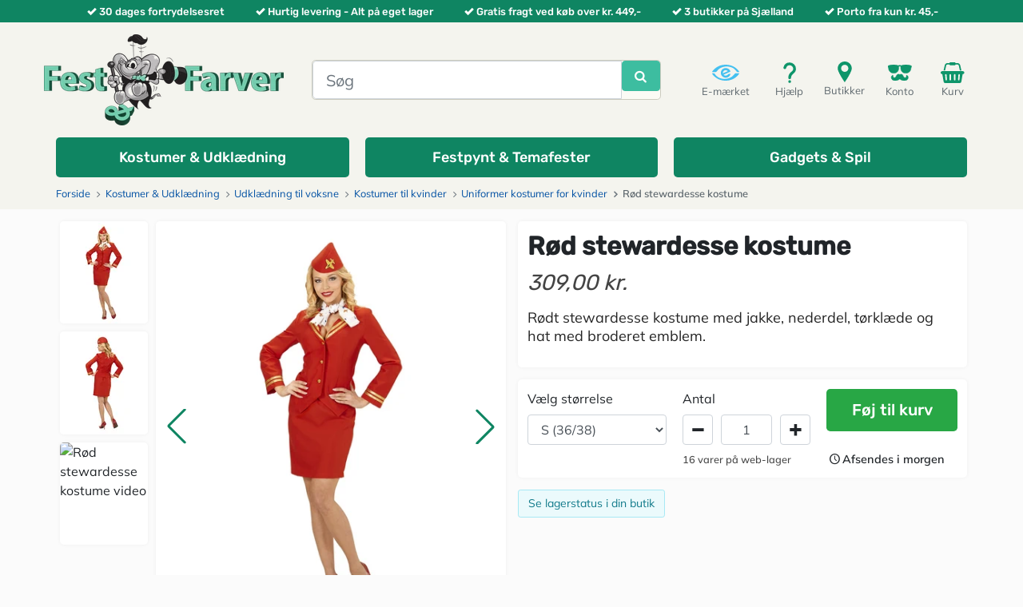

--- FILE ---
content_type: text/html; charset=utf-8
request_url: https://www.festogfarver.dk/uniformer-kostumer/75336-stewardesse-kostume-rod.html?dame_str_med_nr_=xl_44_46
body_size: 13433
content:
<!DOCTYPE HTML>
<html lang="da-dk">
<head>
    <meta charset="utf-8">
    <title>Rød stewardesse kostume - Fragt fra kun 45,00 kr. - Fest &amp; Farver</title>
            <meta name="description" content="Rød stewardesse kostume.
 Hos Fest &amp; Farver finder du alt i Uniformer kostumer for kvinder. Gratis fragt ved køb over 449,00 kr.">
                <meta name="robots" content="index,follow">
    <meta name="viewport" content="width=device-width, minimum-scale=1, maximum-scale=5, initial-scale=1, user-scalable=1">
    <meta name="apple-mobile-web-app-capable" content="yes">
    <link rel="icon" type="image/vnd.microsoft.icon" href="/img/favicon.ico?1766067243">
    <link rel="shortcut icon" type="image/x-icon" href="/img/favicon.ico?1766067243">
    <meta http-equiv="X-UA-Compatible" content="IE=edge"/>
    <meta name="facebook-domain-verification" content="wznhhzeonnlxarjpf6wxx245bmnenu"/>

    
    
                        <link rel="stylesheet" href="https://www.festogfarver.dk/themes/ff2020/cache/v_1661_25d78e1ead0dc7d2ae700a5b898fa290_all.css" type="text/css" media="all">
                    <link rel="stylesheet" href="https://www.festogfarver.dk/themes/ff2020/cache/v_1661_33fd9ce1132c8b8d1185fdb9ceee6272_print.css" type="text/css" media="print">
            
    
    
<link rel="apple-touch-icon" sizes="57x57" href="/img/favicon/favicon_1_57_57.png"><link rel="apple-touch-icon" sizes="60x60" href="/img/favicon/favicon_1_60_60.png"><link rel="apple-touch-icon" sizes="72x72" href="/img/favicon/favicon_1_72_72.png"><link rel="apple-touch-icon" sizes="76x76" href="/img/favicon/favicon_1_76_76.png"><link rel="apple-touch-icon" sizes="114x114" href="/img/favicon/favicon_1_114_114.png"><link rel="apple-touch-icon" sizes="120x120" href="/img/favicon/favicon_1_120_120.png"><link rel="apple-touch-icon" sizes="144x144" href="/img/favicon/favicon_1_144_144.png"><link rel="apple-touch-icon" sizes="152x152" href="/img/favicon/favicon_1_152_152.png"><link rel="apple-touch-icon" sizes="180x180" href="/img/favicon/favicon_1_180_180.png"><link rel="icon" type="image/png" sizes="16x16" href="/img/favicon/favicon_1_16_16.png"><link rel="icon" type="image/png" sizes="32x32" href="/img/favicon/favicon_1_32_32.png"><link rel="icon" type="image/png" sizes="36x36" href="/img/favicon/favicon_1_36_36.png"><link rel="icon" type="image/png" sizes="48x48" href="/img/favicon/favicon_1_48_48.png"><link rel="icon" type="image/png" sizes="72x72" href="/img/favicon/favicon_1_72_72.png"><link rel="icon" type="image/png" sizes="96x96" href="/img/favicon/favicon_1_96_96.png"><link rel="icon" type="image/png" sizes="144x144" href="/img/favicon/favicon_1_144_144.png"><link rel="icon" type="image/png" sizes="192x192" href="/img/favicon/favicon_1_192_192.png"><link rel="icon" type="image/png" sizes="256x256" href="/img/favicon/favicon_1_256_256.png"><link rel="icon" type="image/png" sizes="384x384" href="/img/favicon/favicon_1_384_384.png"><link rel="icon" type="image/png" sizes="512x512" href="/img/favicon/favicon_1_512_512.png"><meta name="msapplication-square70x70logo" content="/img/favicon/favicon_1_70_70.png"><meta name="msapplication-square150x150logo" content="/img/favicon/favicon_1_150_150.png"><meta name="msapplication-wide310x150logo" content="/img/favicon/favicon_1_310_150.png"><meta name="msapplication-square310x310logo" content="/img/favicon/favicon_1_310_310.png"><meta name="msapplication-TileColor" content="#fad629"><meta name="theme-color" content="#ffffff"><meta name="background-color" content="#ffffff"><meta name="msapplication-config" content="/img/favicon/browserconfig_1.xml"><link rel="manifest" href="/img/favicon/manifest_1.json"><link rel="canonical" href="https://www.festogfarver.dk/uniformer-kostumer/75336-stewardesse-kostume-rod.html">
<link rel="alternate" href="https://www.festogfarver.dk/uniformer-kostumer/75336-stewardesse-kostume-rod.html" hreflang="da-dk">
<link rel="alternate" href="https://www.festogfarver.dk/uniformer-kostumer/75336-stewardesse-kostume-rod.html" hreflang="x-default">
<link rel="alternate" href="https://www.partyzonen.se/uniformer-maskeraddräkter/75336-röd-flygvärdinne-maskeraddräkt.html" hreflang="sv-SE">


</head>
<body  id="product"        class="product product-75336 product-stewardesse-kostume-rod category-40 category-uniformer-kostumer hide-left-column hide-right-column lang_da">
    <div id="fb-root"></div>
    

<div id="loader" style="display:none" class="loader loader-default is-active"></div>



    <div class="container-fluid" id="header-checkmarks-swiper-wrapper">
        <div class="container">
            <div class="row">
                <div class="col-12 d-flex">
                    <div class="swiper" id="header-checkmarks-swiper">
                        <div class="swiper-wrapper">
                            <div class="swiper-slide">
                                <i class="icon icon-check"></i>30 dages fortrydelsesret
                            </div>
                            <div class="swiper-slide">
                                <i class="icon icon-check"></i>Hurtig levering - Alt p&aring; eget lager
                            </div>
                            <div class="swiper-slide">
                                <i class="icon icon-check"></i>Gratis fragt ved k&oslash;b over kr. 449,-
                            </div>
                            <div class="swiper-slide">
                                <i class="icon icon-check"></i>3 butikker p&aring; Sj&aelig;lland
                            </div>
                            <div class="swiper-slide">
                                <i class="icon icon-check"></i>Porto fra kun kr. 45,-
                            </div>
                        </div>
                    </div>
                </div>
            </div>
        </div>
    </div>

<header id="header" class="container-fluid">
    <div id="header-blocks" class="container">
        <div class="row first-row">

            <div class="d-flex d-lg-none top-actions-item top-actions-item-menu" id="menu-toggle-mini">
                <button class="navbar-toggler" type="button" data-toggle="collapse" data-target="#navbarNavAltMarkup" aria-controls="navbarNavAltMarkup"
                        aria-expanded="false" aria-label="Toggle navigation">
                    <i class="icon icon-fw icon-navicon"></i>
                    Menu
                </button>
            </div>

            
            <div id="shop-logo" class="d-block">
                <a href="https://www.festogfarver.dk/" title="Fest &amp; Farver">
                    <picture>
                        <source srcset="https://www.festogfarver.dk/img/logo_shop_da-1766067276.webp" type="image/webp"/>
                        <img src="https://www.festogfarver.dk/img/logo_shop_da-1766067276.png"
                             alt="Fest &amp; Farver"
                             width="300"
                             height="114"
                        />
                    </picture>
                </a>
            </div>

            <div id="top-search" class="order-1 order-md-0">
                                <div id="ffsearch" role="search">
    <form id="searchbox"
          method="get"
          action="//www.festogfarver.dk/soeg"
    >
        <input type="hidden" name="controller" value="search"/>
        <input type="hidden" name="orderby" value="position"/>
        <input type="hidden" name="orderway" value="desc"/>

        <div class="input-group input-group-lg">
            <input class="form-control"
                   type="search"
                   id="ffsearch-input"
                   name="search_query"
                   placeholder="Søg"
                   value=""
                   required
                   aria-label="Søg"
            />
            <div class="input-group-btn" id="ffsearch-button">
                <button class="btn btn-primary"
                        type="submit"
                        name="submit_search"
                        title="Søg"
                >
                    <i class="icon icon-search"></i>
                </button>
                <div class="spinner-border  spinner-border-sm text-success" role="status" style="display: none">
                                    </div>
            </div>
        </div>
    </form>
    <div id="ffsearch-dropdown-menu" class="dropdown-menu">
        <div class="container">
            <div class="row">
                <div class="col-12 col-lg-9 px-0">
                    <ul class="product_list row row-cols-2 row-cols-sm-4 row-cols-md-5 row-cols-lg-5 row-cols-xl-6"></ul>
                </div>
                <div class="col-12 col-lg-3 px-0">
                    <ul class="category_list"></ul>
                </div>
                <div id="ffsearch-no-results" class="col-12 text-center" style="display: none">
                    Der blev ikke fundet nogen resultater
                </div>
                <div id="ffsearch-footer" class="col-12">
                    <button class="btn btn-lg btn-dark" type="button" id="ffsearch-close-results">
                        Luk
                    </button>
                    <button class="btn btn-lg btn-success" type="button" id="ffsearch-show-all-results">
                        <i class="icon icon-user-plus"></i>
                         
                        <span id="ffsearch-show-all-results-text"></span>
                    </button>
                </div>
            </div>
        </div>
    </div>
</div>

            </div>

            <div id="top-actions" class="pull-right">
                <div>

                    <div class="d-block d-sm-block d-md-block d-lg-none top-actions-item top-actions-item-search">
                        <i class="icon icon-fw icon-search"></i>
                        S&oslash;g
                    </div>

                    <button type="button"
                            onclick="location.href='https://certifikat.emaerket.dk/festogfarver.dk'"
                            class="d-none d-md-block top-actions-item top-actions-item-emaerket"
                    >
                        <i class="icon"></i>
                        E-mærket
                    </button>

                                        <button
        type="button"
        onclick="location.href='https://www.festogfarver.dk/cms/11-kundeservice'"
        class="d-none d-sm-block top-actions-item top-actions-item-help"
>
    <i class="icon"></i>
    Hjælp
</button><div class="d-none d-sm-block top-actions-item top-actions-item-store">
    <a href="https://www.festogfarver.dk/cms/10-kontakt-abningstider">
        <i class="icon"></i>
        Butikker
    </a>
</div><button type="button"
        class="top-actions-item top-actions-item-userinfo"
        onclick="location.href='https://www.festogfarver.dk/min-konto'"
        title="Gå til konto"
>
    <i class="icon"></i>
    Konto
</button><button type="button"
        onclick="location.href='https://www.festogfarver.dk/hurtig-bestilling'"
        title="Se min indkøbskurv"
        class="top-actions-item top-actions-item-cart"
>
    <i class="icon"></i>
    Kurv
    <span class="ajax_cart_quantity" style="opacity:0"></span>
</button>


    <div class="modal fade" id="cart-modal" tabindex="-1" role="dialog" aria-labelledby="cart-modal-title"
     aria-hidden="true">
    <div class="modal-dialog modal-dialog-centered  modal-lg" role="document">
        <div class="modal-content">
            <div class="modal-header">
                <h5 class="modal-title" id="cart-modal-title">Varen er tilføjet din kurv</h5>
                <button type="button" class="close" data-dismiss="modal" aria-label="Close">
                    <span aria-hidden="true">&times;</span>
                </button>
            </div>
            <div id="cross-selling-data" class="crossselling">
            </div>
            <div class="modal-footer">
                <button type="button" class="btn btn-secondary" data-dismiss="modal">
                    Fortsæt indkøb
                </button>
                <a href="https://www.festogfarver.dk/hurtig-bestilling" type="button" class="btn btn-primary">
                    Gå til bestilling
                </a>
            </div>
        </div>
    </div>
</div>


                </div>
            </div>

        </div>

                        <noscript>
        <iframe src="https://tm.festogfarver.dk/ns.html?id=GTM-NXJKNG6" height="0" width="0"
                style="display:none;visibility:hidden"></iframe>
    </noscript>
<noscript><img height="1" width="1" style="display:none" src="https://www.facebook.com/tr?id=207633587437254&ev=PageView&noscript=1"/></noscript><nav class="navbar navbar-expand-lg" id="cttopmenu">
    <div class="collapse navbar-collapse" id="navbarNavAltMarkup">
        <ul class="navbar-nav">
                                                                                                                    <li class="nav-item position-static cttm-item-category-link cyan wide">
                            <a href="https://www.festogfarver.dk/939-kostumer-udklædning"
                               title="Kostumer &amp; Udklædning"
                               id="cttm-item-10"
                               class="nav-link cttm-link"
                               role="button"
                                                           >
                                <span>Kostumer &amp; Udklædning</span>
                            </a>
                        </li>
                                                                                                                            <li class="nav-item position-static cttm-item-category-link cyan wide">
                            <a href="https://www.festogfarver.dk/940-festpynt-temafester"
                               title="Festpynt &amp; Festtemaer"
                               id="cttm-item-11"
                               class="nav-link cttm-link"
                               role="button"
                                                           >
                                <span>Festpynt &amp; Temafester</span>
                            </a>
                        </li>
                                                                                                                            <li class="nav-item position-static cttm-item-category-link cyan wide">
                            <a href="https://www.festogfarver.dk/941-gadgets-spil"
                               title="Gadgets &amp; Spil"
                               id="cttm-item-12"
                               class="nav-link cttm-link"
                               role="button"
                                                           >
                                <span>Gadgets &amp; Spil</span>
                            </a>
                        </li>
                                                        </ul>
    </div>
</nav>
            </div>


</header>

    
                                                                    
                        
<div class="breadcrumb-container container-fluid">
    <div class="container">
        <div class="row">
            <div class="col-12">
                <nav aria-label="breadcrumb">
                    <ol class="breadcrumb" itemscope itemtype="https://schema.org/BreadcrumbList">
                        <li class="breadcrumb-item" itemprop="itemListElement" itemscope itemtype="https://schema.org/ListItem">
                            <a href="https://www.festogfarver.dk/" title="Hjemmeside" itemprop="item">
                                <span itemprop="name">Forside</span>
                            </a>
                            <meta itemprop="position" content="1">
                        </li>

                                                                                    <li class="breadcrumb-item "  itemprop="itemListElement" itemscope itemtype="https://schema.org/ListItem">
                                                                            <a href="https://www.festogfarver.dk/939-kostumer-udkl&aelig;dning" itemprop="item">
                                            <span itemprop="name">Kostumer &amp; Udkl&aelig;dning</span>
                                        </a>
                                                                        <meta itemprop="position" content="2">
                                </li>
                                                            <li class="breadcrumb-item "  itemprop="itemListElement" itemscope itemtype="https://schema.org/ListItem">
                                                                            <a href="https://www.festogfarver.dk/1123-kostumer-til-voksne" itemprop="item">
                                            <span itemprop="name">Udkl&aelig;dning til voksne</span>
                                        </a>
                                                                        <meta itemprop="position" content="3">
                                </li>
                                                            <li class="breadcrumb-item "  itemprop="itemListElement" itemscope itemtype="https://schema.org/ListItem">
                                                                            <a href="https://www.festogfarver.dk/3-kostumer-til-kvinder" itemprop="item">
                                            <span itemprop="name">Kostumer til kvinder</span>
                                        </a>
                                                                        <meta itemprop="position" content="4">
                                </li>
                                                            <li class="breadcrumb-item "  itemprop="itemListElement" itemscope itemtype="https://schema.org/ListItem">
                                                                            <a href="https://www.festogfarver.dk/40-uniformer-kostumer" itemprop="item">
                                            <span itemprop="name">Uniformer kostumer for kvinder</span>
                                        </a>
                                                                        <meta itemprop="position" content="5">
                                </li>
                                                            <li class="breadcrumb-item active" aria-current="page" itemprop="itemListElement" itemscope itemtype="https://schema.org/ListItem">
                                                                            <span href="#" title="Rød stewardesse kostume" itemprop="item">
                                            <span itemprop="name">Rød stewardesse kostume</span>
                                        </span>
                                                                        <meta itemprop="position" content="6">
                                </li>
                                                                        </ol>
                </nav>
            </div>
        </div>
    </div>
</div>


<div id="columns" class="container">

    
    <div id="top_column" class="row"></div>
    
    <main id="center_column" class="row">
         


                                            <div class="col-12">
        <div id="product" class="">

            
            
            <section id="product-page">
                <div class="left-column">
                                                                                            

<div class="left-column-image-wrapper has-thumbnails">
            <div class="thumbnails-column">
            <div class="product-image-thumbnails">
                <div class="product-thumbnail-swiper " id="thumbnailSwiper">
                    <div class="swiper-wrapper">
                                                    <div class="swiper-slide" data-slide-num="0">
                                <picture>

                                    <source srcset="https://www.festogfarver.dk/15129-small_default/stewardesse-kostume-rod.webp 1x,https://www.festogfarver.dk/15129-small_default/stewardesse-kostume-rod2x.webp 2x"/>

                                    <source srcset="https://www.festogfarver.dk/15129-small_default/stewardesse-kostume-rod.jpg 1x,https://www.festogfarver.dk/15129-small_default/stewardesse-kostume-rod2x.jpg 2x"/>

                                    <img src="https://www.festogfarver.dk/15129-home_default/stewardesse-kostume-rod.jpg"
                                         alt="Stewardesse kostume, Rød"
                                         width="110"
                                         height="auto"
                                         loading="lazy"
                                    />
                                </picture>
                                                            </div>
                                                    <div class="swiper-slide" data-slide-num="1">
                                <picture>

                                    <source srcset="https://www.festogfarver.dk/15130-small_default/stewardesse-kostume-rod.webp 1x,https://www.festogfarver.dk/15130-small_default/stewardesse-kostume-rod2x.webp 2x"/>

                                    <source srcset="https://www.festogfarver.dk/15130-small_default/stewardesse-kostume-rod.jpg 1x,https://www.festogfarver.dk/15130-small_default/stewardesse-kostume-rod2x.jpg 2x"/>

                                    <img src="https://www.festogfarver.dk/15130-home_default/stewardesse-kostume-rod.jpg"
                                         alt="Stewardesse kostume, Rød"
                                         width="110"
                                         height="auto"
                                         loading="lazy"
                                    />
                                </picture>
                                                                    <div class="swiper-lazy-preloader"></div>
                                                            </div>
                                                                            <div class="swiper-slide swiper-youtube-thumbnail" data-slide-num="2">
                                <img src="https://img.youtube.com/vi/QbO05qXajak/default.jpg" alt="Rød stewardesse kostume video"/>
                            </div>
                                            </div>
                </div>
            </div>
        </div>
    
    <div class="large-image-column" style="aspect-ratio: 1/1.1708253358925">
        <div class="product-image-large">
            <div class="badges large">

                
                
                <span id="reduction_percent"  style="display:none;">
                    <span class="badge badge-sale" id="reduction_percent_display">
                                            </span>
                </span>

                <span id="reduction_amount"  style="display:none">
                    <span class="badge badge-sale" id="reduction_amount_display">
                                            </span>
                </span>

                

            </div>

            <div class="product-image-swiper" id="largeImageSwiper">
                <div class="swiper-wrapper">
                                            <div class="swiper-slide swiper-large-image" data-slide-num="0">
                            <picture>

                                <source media="(min-width: 1366px)" srcset="https://www.festogfarver.dk/15129-large_default/stewardesse-kostume-rod.webp 1x, https://www.festogfarver.dk/15129-large_default/stewardesse-kostume-rod2x.webp 2x"/>

                                <source media="(min-width: 992px)" srcset="https://www.festogfarver.dk/15129-medium_default/stewardesse-kostume-rod.webp 1x, https://www.festogfarver.dk/15129-medium_default/stewardesse-kostume-rod2x.webp 2x"/>

                                <source media="(max-width: 768px) and (min-width: 500px)" srcset="https://www.festogfarver.dk/15129-large_default/stewardesse-kostume-rod.webp 1x, https://www.festogfarver.dk/15129-large_default/stewardesse-kostume-rod2x.webp 2x"/>

                                <source media="(max-width: 499px)" srcset="https://www.festogfarver.dk/15129-medium_default/stewardesse-kostume-rod.webp 1x, https://www.festogfarver.dk/15129-medium_default/stewardesse-kostume-rod2x.webp 2x"/>

                                <img src="https://www.festogfarver.dk/15129-large_default/stewardesse-kostume-rod.webp"
                                     alt="Stewardesse kostume, Rød"
                                     width="521"
                                     height="610"
                                     fetchpriority="high"                                        
                                />
                            </picture>
                        </div>
                                            <div class="swiper-slide swiper-large-image" data-slide-num="1">
                            <picture>

                                <source media="(min-width: 1366px)" srcset="https://www.festogfarver.dk/15130-large_default/stewardesse-kostume-rod.webp 1x, https://www.festogfarver.dk/15130-large_default/stewardesse-kostume-rod2x.webp 2x"/>

                                <source media="(min-width: 992px)" srcset="https://www.festogfarver.dk/15130-medium_default/stewardesse-kostume-rod.webp 1x, https://www.festogfarver.dk/15130-medium_default/stewardesse-kostume-rod2x.webp 2x"/>

                                <source media="(max-width: 768px) and (min-width: 500px)" srcset="https://www.festogfarver.dk/15130-large_default/stewardesse-kostume-rod.webp 1x, https://www.festogfarver.dk/15130-large_default/stewardesse-kostume-rod2x.webp 2x"/>

                                <source media="(max-width: 499px)" srcset="https://www.festogfarver.dk/15130-medium_default/stewardesse-kostume-rod.webp 1x, https://www.festogfarver.dk/15130-medium_default/stewardesse-kostume-rod2x.webp 2x"/>

                                <img src="https://www.festogfarver.dk/15130-large_default/stewardesse-kostume-rod.webp"
                                     alt="Stewardesse kostume, Rød"
                                     width="521"
                                     height="610"
                                                                             loading="lazy"
                                />
                            </picture>
                        </div>
                                                                <div class="swiper-slide swiper-large-image swiper-youtube-large" data-slide-num="2" data-youtube-id="QbO05qXajak">
                            <img src="https://img.youtube.com/vi/QbO05qXajak/sddefault.jpg" alt="Rød stewardesse kostume video"/>
                        </div>
                                    </div>
                                    <div class="swiper-button-prev"></div>
                    <div class="swiper-button-next"></div>
                    <div class="swiper-pagination"></div>
                            </div>
        </div>
    </div>

</div>                </div>
                <div class="right-column">
                    <div>
    <h1 id="product-name">
        Rød stewardesse kostume
    </h1>

                        <div>
                                    <div style="display:flex;">

                        <p id="old_price" class="hidden">
                                                            
                                <span id="old_price_display">
                                    <span class="price">
                                                                            </span>
                                                                    </span>
                                                    </p>

                        <p class="our_price_display">
                                                            <meta itemprop="price" content="309">
                                <meta itemprop="priceCurrency" content="DKK">
                                <span id="our_price_display" class="price">309,00 kr.</span>
                                                                
                                                    </p>

                                            </div>
                    
                    
                                    
                

                

            </div>
            
            <section id="product-description">
            <div class="rte"><p>Rødt stewardesse kostume med jakke, nederdel, tørklæde og hat med broderet emblem.</p>
<p></p></div>
        </section>
    
    

    
</div>

    <div>
        <form id="buy_block"
              class=" has-combinations"
              action="https://www.festogfarver.dk/kurv"
              method="post"
        >
            <input type="hidden" name="token" value="9e38282beb0d40331a24fbf987f147d4">
            <input type="hidden" name="id_product" value="75336" id="product_page_product_id">
            <input type="hidden" name="add" value="1">
            <input type="hidden" name="id_product_attribute" id="idCombination" value="">

                            <div id="attributes">
                                                                        <fieldset class="attribute_fieldset">
                                <label class="attribute_label" for="group_23">
                                    V&aelig;lg størrelse
                                </label>
                                                                <div class="attribute_list">
                                                                            <select name="group_23" id="group_23" class="form-control attribute_select no-print">
                                            
                                                                                                                                                                                                                                                     <option value="373"
                                                         selected="selected"                                                        title="S (36/38)"
                                                        data-quantity="7"
                                                >
                                                    S (36/38)
                                                                                                    </option>
                                            
                                                                                                                                                                                                                                                     <option value="374"
                                                                                                                title="M (38/40)"
                                                        data-quantity="2"
                                                >
                                                    M (38/40)
                                                                                                    </option>
                                            
                                                                                                                                                                                                                                                     <option value="375"
                                                                                                                title="L (40/42)"
                                                        data-quantity="3"
                                                >
                                                    L (40/42)
                                                                                                    </option>
                                            
                                                                                                                                                                                                                                                     <option value="475"
                                                                                                                title="XL (44/46)"
                                                        data-quantity="4"
                                                >
                                                    XL (44/46)
                                                                                                    </option>
                                                                                    </select>
                                                                    </div>
                            </fieldset>
                                                            </div>
            
            <div id="product-quantity-wrapper">
                                    <div class="product_quantity">
                        <fieldset class="attribute_fieldset">
                            <div id="quantity_wanted_p">
                                <label for="quantity_wanted">Antal</label>
                                <div class="input-group">
                                    <div class="input-group-btn">
                                        <button
                                                type="button"
                                                data-field-qty="qty"
                                                class="btn btn-default button-minus product_quantity_down"
                                                title="Tr&aelig;k fra"
                                                aria-label="Tr&aelig;k fra"
                                        >
                                            <i class="icon icon-fw icon-minus"></i>
                                        </button>
                                    </div>
                                    <input type="tel"
                                           min="1"
                                           name="qty"
                                           id="quantity_wanted"
                                           class="text text-center form-control"
                                           value="1"
                                    >
                                    <div class="input-group-btn">
                                        <button
                                                type="button"
                                                data-field-qty="qty"
                                                class="btn btn-default button-plus product_quantity_up"
                                                title="L&aelig;g til"
                                                aria-label="L&aelig;g til"
                                        >
                                            <i class="icon icon-fw icon-plus"></i>
                                        </button>
                                    </div>
                                </div>
                            </div>
                        </fieldset>
                        <p id="minimal_quantity_wanted_p" style="display: none;">
                            Du skal minimum k&oslash;be dette antal af denne vare:  <b id="minimal_quantity_label">1</b>
                        </p>
                    </div>
                            </div>

            <div id="add-to-cart-wrapper">
                                    <div id="add_to_cart">
                                                <button type="submit" name="Submit" class="btn-success">
                                                            F&oslash;j til kurv
                                                    </button>
                    </div>
                            </div>

                            <div id="size-guide-wrapper">
                                    </div>
            
            <div id="product-availability-wrapper">
                                    <div id="product-availability">
                                                    <span id="pQuantityAvailable">
                                <span id="quantityAvailable">16</span>
                                <span  style="display: none;" id="quantityAvailableTxt">vare</span>
                                <span  id="quantityAvailableTxtMultiple">varer</span>
                                <span>p&aring; web-lager</span>
                            </span>
                                            </div>
                            </div>

            <div id="shipping-countdown-wrapper">
                                    <div class="shipping-countdown"></div>
                            </div>

        </form>
    </div>



<div class="no-box">

    
    <div class="row" id="ffstorestockstatus">
    <div class="col-12">

        <button href="#show-store-stock"
                id="show-store-stock"
                role="button"
                class="btn btn-outline-info btn-sm"
                aria-expanded="false"
                aria-controls="store-stock-status-collapse"
        >
            Se lagerstatus i din butik
        </button>

        <div class="collapse" id="store-stock-status-collapse">
            <div class="card card-body py-1 px-2 text-sm-center">
                <button type="button" class="close" aria-label="Close" id="hide-store-stock">
                    <span aria-hidden="true">&times;</span>
                </button>
                <div class="store-stock-list">
                                                                        <div data-code="RO">
                                <div class="stock-status-location">
                                    <span class="stock-status-location-name">
                                        Fest & Farver Roskilde: 
                                    </span>
                                </div>
                                <div class="stock-status-quantity">
                                    <i class="icon-spin2"></i>
                                </div>
                            </div>
                                                                                                <div data-code="KN">
                                <div class="stock-status-location">
                                    <span class="stock-status-location-name">
                                        Fest & Farver KBH: 
                                    </span>
                                </div>
                                <div class="stock-status-quantity">
                                    <i class="icon-spin2"></i>
                                </div>
                            </div>
                                                                                                <div data-code="KL">
                                <div class="stock-status-location">
                                    <span class="stock-status-location-name">
                                        Fest & Farver Lyngby: 
                                    </span>
                                </div>
                                <div class="stock-status-quantity">
                                    <i class="icon-spin2"></i>
                                </div>
                            </div>
                                                                <em id="stock-last-updated-at">-</em>
                </div>
            </div>
        </div>
    </div>
</div>
<button
        id="gowishBlueButton"
        class="gowish-btn blue"
        type="button"
        style="display:none"
>
    Tilføj til Ønskeskyen
</button>


    
    <div id="availability_date" style="display:none;">
        <span id="availability_date_label">
            <b>Tilg&aelig;ngelighedsdato</b>
        </span>
        <span id="availability_date_value">
                            
                    </span>
    </div>

    <div id="oosHook" style="display: none;">
        
    </div>

    
</div>                </div>
            </section>

            <div class="bottom-row">
                
    <section id="product-accessories">
        <h2 class="page-product-heading">Andre k&oslash;bte ogs&aring;!</h2>
        <div class="accessories-block">
            <div class="swiper" id="product-accessories-swiper">
                
    
                
    
                
    
    <ul class="product_list row swiper-wrapper" role="list">
                    <li class="ajax_block_product col-6 col-sm-6 col-md-4 col-lg-3 col-xl-2 swiper-slide">
                <div class="product-container">
    <div class="product-content">
        <a href="https://www.festogfarver.dk/stroemper-leggings/73069-hvide-stockings-med-rod-slojfe.html" title="Hvide stockings med rød sløjfe" class="product-image">
            <div class="badges">

                                                    
                

                

                            </div>

            <div class="image">

                <picture>
                                                                
                    <source media="(min-width: 1366px)" srcset="https://www.festogfarver.dk/11653-small_default2x/hvide-stockings-med-rod-slojfe.webp 1x,https://www.festogfarver.dk/11653-medium_default/hvide-stockings-med-rod-slojfe.webp 2x"/>

                    <source media="(min-width: 1200px)" srcset="https://www.festogfarver.dk/11653-list_default/hvide-stockings-med-rod-slojfe.webp 1x,https://www.festogfarver.dk/11653-list_default2x/hvide-stockings-med-rod-slojfe.webp 2x"/>

                    <source media="(max-width: 1199px)" srcset="https://www.festogfarver.dk/11653-small_default2x/hvide-stockings-med-rod-slojfe.webp 1x,https://www.festogfarver.dk/11653-medium_default/hvide-stockings-med-rod-slojfe.webp 2x"/>

                    <img class="img-responsive center-block"
                         src="https://www.festogfarver.dk/11653-small_default2x/hvide-stockings-med-rod-slojfe.jpg"
                         alt="Knæstrømpe med sløjfe"
                         title="Knæstrømpe med sløjfe"
                         itemprop="image"
                         width="191"
                         height="224"
                         fetchpriority="low"
                         loading="lazy"
                    />
                </picture>

                                    <div class="functional-buttons clearfix show-if-product-grid-hover">
                        
                                            </div>
                            </div>
        </a>

        <a href="https://www.festogfarver.dk/stroemper-leggings/73069-hvide-stockings-med-rod-slojfe.html" title="Hvide stockings med rød sløjfe" class="name">
            <h2 lang="no">
                 Hvide stockings med rød sløjfe
            </h2>
                    </a>

                    <div class="content_price show-if-product-grid-hover">
                                    <span class="price product-price">
                        
                                                    59,00 kr.
                                            </span>
                                                                                                            </div>
        
        <div class="availability">
                            <span>
                                                                        P&aring; lager
                                                        </span>
                                    
        </div>

                <div class="attributes">
                                                </div>
    </div>
    
    

        </div>            </li>
                    <li class="ajax_block_product col-6 col-sm-6 col-md-4 col-lg-3 col-xl-2 swiper-slide">
                <div class="product-container">
    <div class="product-content">
        <a href="https://www.festogfarver.dk/stroemper-leggings/75037-rode-netstrompebukser.html" title="Røde netstrømpebukser" class="product-image">
            <div class="badges">

                                                    
                

                

                            </div>

            <div class="image">

                <picture>
                                                                
                    <source media="(min-width: 1366px)" srcset="https://www.festogfarver.dk/14643-small_default2x/rode-netstrompebukser.webp 1x,https://www.festogfarver.dk/14643-medium_default/rode-netstrompebukser.webp 2x"/>

                    <source media="(min-width: 1200px)" srcset="https://www.festogfarver.dk/14643-list_default/rode-netstrompebukser.webp 1x,https://www.festogfarver.dk/14643-list_default2x/rode-netstrompebukser.webp 2x"/>

                    <source media="(max-width: 1199px)" srcset="https://www.festogfarver.dk/14643-small_default2x/rode-netstrompebukser.webp 1x,https://www.festogfarver.dk/14643-medium_default/rode-netstrompebukser.webp 2x"/>

                    <img class="img-responsive center-block"
                         src="https://www.festogfarver.dk/14643-small_default2x/rode-netstrompebukser.jpg"
                         alt="Røde netstrømpebukser"
                         title="Røde netstrømpebukser"
                         itemprop="image"
                         width="191"
                         height="224"
                         fetchpriority="low"
                         loading="lazy"
                    />
                </picture>

                                    <div class="functional-buttons clearfix show-if-product-grid-hover">
                        
                                            </div>
                            </div>
        </a>

        <a href="https://www.festogfarver.dk/stroemper-leggings/75037-rode-netstrompebukser.html" title="Røde netstrømpebukser" class="name">
            <h2 lang="no">
                 Røde netstrømpebukser
            </h2>
                    </a>

                    <div class="content_price show-if-product-grid-hover">
                                    <span class="price product-price">
                        
                                                    44,00 kr.
                                            </span>
                                                                                                            </div>
        
        <div class="availability">
                            <span>
                                                                        P&aring; lager
                                                        </span>
                                    
        </div>

                <div class="attributes">
                                                </div>
    </div>
    
    

        </div>            </li>
                    <li class="ajax_block_product col-6 col-sm-6 col-md-4 col-lg-3 col-xl-2 swiper-slide">
                <div class="product-container">
    <div class="product-content">
        <a href="https://www.festogfarver.dk/stroemper-leggings/75040-rode-netstrompebukser.html" title="Røde netstrømpebukser" class="product-image">
            <div class="badges">

                                                    
                

                

                            </div>

            <div class="image">

                <picture>
                                                                
                    <source media="(min-width: 1366px)" srcset="https://www.festogfarver.dk/14646-small_default2x/rode-netstrompebukser.webp 1x,https://www.festogfarver.dk/14646-medium_default/rode-netstrompebukser.webp 2x"/>

                    <source media="(min-width: 1200px)" srcset="https://www.festogfarver.dk/14646-list_default/rode-netstrompebukser.webp 1x,https://www.festogfarver.dk/14646-list_default2x/rode-netstrompebukser.webp 2x"/>

                    <source media="(max-width: 1199px)" srcset="https://www.festogfarver.dk/14646-small_default2x/rode-netstrompebukser.webp 1x,https://www.festogfarver.dk/14646-medium_default/rode-netstrompebukser.webp 2x"/>

                    <img class="img-responsive center-block"
                         src="https://www.festogfarver.dk/14646-small_default2x/rode-netstrompebukser.jpg"
                         alt="Røde netstrømpebukser"
                         title="Røde netstrømpebukser"
                         itemprop="image"
                         width="191"
                         height="224"
                         fetchpriority="low"
                         loading="lazy"
                    />
                </picture>

                                    <div class="functional-buttons clearfix show-if-product-grid-hover">
                        
                                            </div>
                            </div>
        </a>

        <a href="https://www.festogfarver.dk/stroemper-leggings/75040-rode-netstrompebukser.html" title="Røde netstrømpebukser" class="name">
            <h2 lang="no">
                 Røde netstrømpebukser
            </h2>
                    </a>

                    <div class="content_price show-if-product-grid-hover">
                                    <span class="price product-price">
                        
                                                    74,00 kr.
                                            </span>
                                                                                                            </div>
        
        <div class="availability">
                            <span>
                                                                        P&aring; lager
                                                        </span>
                                    
        </div>

                <div class="attributes">
                                                </div>
    </div>
    
    

        </div>            </li>
                    <li class="ajax_block_product col-6 col-sm-6 col-md-4 col-lg-3 col-xl-2 swiper-slide">
                <div class="product-container">
    <div class="product-content">
        <a href="https://www.festogfarver.dk/uniformer-kostumer/85894-blåt-stewardesse-kostume.html" title="Blåt Stewardesse kostume" class="product-image">
            <div class="badges">

                                                    
                

                

                            </div>

            <div class="image">

                <picture>
                                                                
                    <source media="(min-width: 1366px)" srcset="https://www.festogfarver.dk/26512-small_default2x/blåt-stewardesse-kostume.webp 1x,https://www.festogfarver.dk/26512-medium_default/blåt-stewardesse-kostume.webp 2x"/>

                    <source media="(min-width: 1200px)" srcset="https://www.festogfarver.dk/26512-list_default/blåt-stewardesse-kostume.webp 1x,https://www.festogfarver.dk/26512-list_default2x/blåt-stewardesse-kostume.webp 2x"/>

                    <source media="(max-width: 1199px)" srcset="https://www.festogfarver.dk/26512-small_default2x/blåt-stewardesse-kostume.webp 1x,https://www.festogfarver.dk/26512-medium_default/blåt-stewardesse-kostume.webp 2x"/>

                    <img class="img-responsive center-block"
                         src="https://www.festogfarver.dk/26512-small_default2x/blåt-stewardesse-kostume.jpg"
                         alt="Køb flot Stewardesse kostume hos Fest &amp; Farver"
                         title="Køb flot Stewardesse kostume hos Fest &amp; Farver"
                         itemprop="image"
                         width="191"
                         height="224"
                         fetchpriority="low"
                         loading="lazy"
                    />
                </picture>

                                    <div class="functional-buttons clearfix show-if-product-grid-hover">
                        
                                            </div>
                            </div>
        </a>

        <a href="https://www.festogfarver.dk/uniformer-kostumer/85894-blåt-stewardesse-kostume.html" title="Blåt Stewardesse kostume" class="name">
            <h2 lang="no">
                 Blåt Stewardesse kostume
            </h2>
                    </a>

                    <div class="content_price show-if-product-grid-hover">
                                    <span class="price product-price">
                        <span>Fra</span>
                                                    209,00 kr.
                                            </span>
                                                                                                            </div>
        
        <div class="availability">
                            <span>
                                                                        P&aring; lager
                                                        </span>
                                    
        </div>

                <div class="attributes">
                                                <a href="https://www.festogfarver.dk/uniformer-kostumer/85894-blåt-stewardesse-kostume.html?dame_str_med_nr_=xs_34_36"
                       title="Blåt Stewardesse kostume - XS">XS</a>
                                    <a href="https://www.festogfarver.dk/uniformer-kostumer/85894-blåt-stewardesse-kostume.html?dame_str_med_nr_=s_36_38"
                       title="Blåt Stewardesse kostume - S">S</a>
                                    <a href="https://www.festogfarver.dk/uniformer-kostumer/85894-blåt-stewardesse-kostume.html?dame_str_med_nr_=m_38_40"
                       title="Blåt Stewardesse kostume - M">M</a>
                                    <a href="https://www.festogfarver.dk/uniformer-kostumer/85894-blåt-stewardesse-kostume.html?dame_str_med_nr_=l_40_42"
                       title="Blåt Stewardesse kostume - L">L</a>
                                    <a href="https://www.festogfarver.dk/uniformer-kostumer/85894-blåt-stewardesse-kostume.html?dame_str_med_nr_=xl_44_46"
                       title="Blåt Stewardesse kostume - XL">XL</a>
                                    </div>
    </div>
    
    

        </div>            </li>
                    <li class="ajax_block_product col-6 col-sm-6 col-md-4 col-lg-3 col-xl-2 swiper-slide">
                <div class="product-container">
    <div class="product-content">
        <a href="https://www.festogfarver.dk/uniformer-kostumer/2034-pilot-kostume.html" title="Pilot kostume" class="product-image">
            <div class="badges">

                                                    
                

                

                            </div>

            <div class="image">

                <picture>
                                                                
                    <source media="(min-width: 1366px)" srcset="https://www.festogfarver.dk/15985-small_default2x/pilot-kostume.webp 1x,https://www.festogfarver.dk/15985-medium_default/pilot-kostume.webp 2x"/>

                    <source media="(min-width: 1200px)" srcset="https://www.festogfarver.dk/15985-list_default/pilot-kostume.webp 1x,https://www.festogfarver.dk/15985-list_default2x/pilot-kostume.webp 2x"/>

                    <source media="(max-width: 1199px)" srcset="https://www.festogfarver.dk/15985-small_default2x/pilot-kostume.webp 1x,https://www.festogfarver.dk/15985-medium_default/pilot-kostume.webp 2x"/>

                    <img class="img-responsive center-block"
                         src="https://www.festogfarver.dk/15985-small_default2x/pilot-kostume.jpg"
                         alt="Pilot kostume til voksne"
                         title="Pilot kostume til voksne"
                         itemprop="image"
                         width="191"
                         height="224"
                         fetchpriority="low"
                         loading="lazy"
                    />
                </picture>

                                    <div class="functional-buttons clearfix show-if-product-grid-hover">
                        
                                            </div>
                            </div>
        </a>

        <a href="https://www.festogfarver.dk/uniformer-kostumer/2034-pilot-kostume.html" title="Pilot kostume" class="name">
            <h2 lang="no">
                 Pilot kostume
            </h2>
                    </a>

                    <div class="content_price show-if-product-grid-hover">
                                    <span class="price product-price">
                        <span>Fra</span>
                                                    359,00 kr.
                                            </span>
                                                                                                            </div>
        
        <div class="availability">
                            <span>
                                                                        P&aring; lager
                                                        </span>
                                    
        </div>

                <div class="attributes">
                                                <a href="https://www.festogfarver.dk/uniformer-kostumer/2034-pilot-kostume.html?widmann_m%C3%A6nd=s_eu_48"
                       title="Pilot kostume - S">S</a>
                                    <a href="https://www.festogfarver.dk/uniformer-kostumer/2034-pilot-kostume.html?widmann_m%C3%A6nd=m_eu_50"
                       title="Pilot kostume - M">M</a>
                                    <a href="https://www.festogfarver.dk/uniformer-kostumer/2034-pilot-kostume.html?widmann_m%C3%A6nd=l_eu_52"
                       title="Pilot kostume - L">L</a>
                                    <a href="https://www.festogfarver.dk/uniformer-kostumer/2034-pilot-kostume.html?widmann_m%C3%A6nd=xl_eu_54"
                       title="Pilot kostume - XL">XL</a>
                                    <a href="https://www.festogfarver.dk/uniformer-kostumer/2034-pilot-kostume.html?widmann_m%C3%A6nd=2xl_eu_56"
                       title="Pilot kostume - XXL">XXL</a>
                                    <a href="https://www.festogfarver.dk/uniformer-kostumer/2034-pilot-kostume.html?widmann_m%C3%A6nd=3xl_eu_58"
                       title="Pilot kostume - 3XL">3XL</a>
                                    </div>
    </div>
    
    

        </div>            </li>
                    <li class="ajax_block_product col-6 col-sm-6 col-md-4 col-lg-3 col-xl-2 swiper-slide">
                <div class="product-container">
    <div class="product-content">
        <a href="https://www.festogfarver.dk/uniformer-kostumer/82713-police-girl-kostume.html" title="Police girl kostume" class="product-image">
            <div class="badges">

                                                    
                

                

                            </div>

            <div class="image">

                <picture>
                                                                
                    <source media="(min-width: 1366px)" srcset="https://www.festogfarver.dk/22316-small_default2x/police-girl-kostume.webp 1x,https://www.festogfarver.dk/22316-medium_default/police-girl-kostume.webp 2x"/>

                    <source media="(min-width: 1200px)" srcset="https://www.festogfarver.dk/22316-list_default/police-girl-kostume.webp 1x,https://www.festogfarver.dk/22316-list_default2x/police-girl-kostume.webp 2x"/>

                    <source media="(max-width: 1199px)" srcset="https://www.festogfarver.dk/22316-small_default2x/police-girl-kostume.webp 1x,https://www.festogfarver.dk/22316-medium_default/police-girl-kostume.webp 2x"/>

                    <img class="img-responsive center-block"
                         src="https://www.festogfarver.dk/22316-small_default2x/police-girl-kostume.jpg"
                         alt="Sort Politi kostume til damer."
                         title="Sort Politi kostume til damer."
                         itemprop="image"
                         width="191"
                         height="224"
                         fetchpriority="low"
                         loading="lazy"
                    />
                </picture>

                                    <div class="functional-buttons clearfix show-if-product-grid-hover">
                        
                                            </div>
                            </div>
        </a>

        <a href="https://www.festogfarver.dk/uniformer-kostumer/82713-police-girl-kostume.html" title="Police girl kostume" class="name">
            <h2 lang="no">
                 Police girl kostume
            </h2>
                    </a>

                    <div class="content_price show-if-product-grid-hover">
                                    <span class="price product-price">
                        
                                                    269,00 kr.
                                            </span>
                                                                                                            </div>
        
        <div class="availability">
                            <span>
                                                                        P&aring; lager
                                                        </span>
                                    
        </div>

                <div class="attributes">
                                                <a href="https://www.festogfarver.dk/uniformer-kostumer/82713-police-girl-kostume.html?a_st%C3%B8rrelse_nr_dame=34"
                       title="Police girl kostume - XS">XS</a>
                                    <a href="https://www.festogfarver.dk/uniformer-kostumer/82713-police-girl-kostume.html?a_st%C3%B8rrelse_nr_dame=36"
                       title="Police girl kostume - S">S</a>
                                    <a href="https://www.festogfarver.dk/uniformer-kostumer/82713-police-girl-kostume.html?a_st%C3%B8rrelse_nr_dame=38"
                       title="Police girl kostume - M">M</a>
                                    <a href="https://www.festogfarver.dk/uniformer-kostumer/82713-police-girl-kostume.html?a_st%C3%B8rrelse_nr_dame=40"
                       title="Police girl kostume - L">L</a>
                                    </div>
    </div>
    
    

        </div>            </li>
                    <li class="ajax_block_product col-6 col-sm-6 col-md-4 col-lg-3 col-xl-2 swiper-slide">
                <div class="product-container">
    <div class="product-content">
        <a href="https://www.festogfarver.dk/uniformer-kostumer/85753-stewardesse-kostume.html" title="Stewardesse kostume" class="product-image">
            <div class="badges">

                                                    
                

                

                            </div>

            <div class="image">

                <picture>
                                                                
                    <source media="(min-width: 1366px)" srcset="https://www.festogfarver.dk/26334-small_default2x/stewardesse-kostume.webp 1x,https://www.festogfarver.dk/26334-medium_default/stewardesse-kostume.webp 2x"/>

                    <source media="(min-width: 1200px)" srcset="https://www.festogfarver.dk/26334-list_default/stewardesse-kostume.webp 1x,https://www.festogfarver.dk/26334-list_default2x/stewardesse-kostume.webp 2x"/>

                    <source media="(max-width: 1199px)" srcset="https://www.festogfarver.dk/26334-small_default2x/stewardesse-kostume.webp 1x,https://www.festogfarver.dk/26334-medium_default/stewardesse-kostume.webp 2x"/>

                    <img class="img-responsive center-block"
                         src="https://www.festogfarver.dk/26334-small_default2x/stewardesse-kostume.jpg"
                         alt="Flot Stewardesse kostume med kjole, hat og tørklæde."
                         title="Flot Stewardesse kostume med kjole, hat og tørklæde."
                         itemprop="image"
                         width="191"
                         height="224"
                         fetchpriority="low"
                         loading="lazy"
                    />
                </picture>

                                    <div class="functional-buttons clearfix show-if-product-grid-hover">
                        
                                            </div>
                            </div>
        </a>

        <a href="https://www.festogfarver.dk/uniformer-kostumer/85753-stewardesse-kostume.html" title="Stewardesse kostume" class="name">
            <h2 lang="no">
                 Stewardesse kostume
            </h2>
                    </a>

                    <div class="content_price show-if-product-grid-hover">
                                    <span class="price product-price">
                        
                                                    359,00 kr.
                                            </span>
                                                                                                            </div>
        
        <div class="availability">
                            <span>
                            Vare disponibel i andre varianter
                    </span>
                                    
        </div>

                <div class="attributes">
                                                <a href="https://www.festogfarver.dk/uniformer-kostumer/85753-stewardesse-kostume.html?a_st%C3%B8rrelse_nr_dame=40"
                       title="Stewardesse kostume - L">L</a>
                                    <a href="https://www.festogfarver.dk/uniformer-kostumer/85753-stewardesse-kostume.html?a_st%C3%B8rrelse_nr_dame=44"
                       title="Stewardesse kostume - XL">XL</a>
                                    </div>
    </div>
    
    

        </div>            </li>
                    <li class="ajax_block_product col-6 col-sm-6 col-md-4 col-lg-3 col-xl-2 swiper-slide">
                <div class="product-container">
    <div class="product-content">
        <a href="https://www.festogfarver.dk/uniformer-kostumer/88116-pilot-kjole.html" title="Pilot kjole" class="product-image">
            <div class="badges">

                                                    
                

                

                            </div>

            <div class="image">

                <picture>
                                                                
                    <source media="(min-width: 1366px)" srcset="https://www.festogfarver.dk/30780-small_default2x/pilot-kjole.webp 1x,https://www.festogfarver.dk/30780-medium_default/pilot-kjole.webp 2x"/>

                    <source media="(min-width: 1200px)" srcset="https://www.festogfarver.dk/30780-list_default/pilot-kjole.webp 1x,https://www.festogfarver.dk/30780-list_default2x/pilot-kjole.webp 2x"/>

                    <source media="(max-width: 1199px)" srcset="https://www.festogfarver.dk/30780-small_default2x/pilot-kjole.webp 1x,https://www.festogfarver.dk/30780-medium_default/pilot-kjole.webp 2x"/>

                    <img class="img-responsive center-block"
                         src="https://www.festogfarver.dk/30780-small_default2x/pilot-kjole.jpg"
                         alt="Army grøn pilot kjole."
                         title="Army grøn pilot kjole."
                         itemprop="image"
                         width="191"
                         height="224"
                         fetchpriority="low"
                         loading="lazy"
                    />
                </picture>

                                    <div class="functional-buttons clearfix show-if-product-grid-hover">
                        
                                            </div>
                            </div>
        </a>

        <a href="https://www.festogfarver.dk/uniformer-kostumer/88116-pilot-kjole.html" title="Pilot kjole" class="name">
            <h2 lang="no">
                 Pilot kjole
            </h2>
                    </a>

                    <div class="content_price show-if-product-grid-hover">
                                    <span class="price product-price">
                        <span>Fra</span>
                                                    249,00 kr.
                                            </span>
                                                                                                            </div>
        
        <div class="availability">
                            <span>
                                                                        P&aring; lager
                                                        </span>
                                    
        </div>

                <div class="attributes">
                                                <a href="https://www.festogfarver.dk/uniformer-kostumer/88116-pilot-kjole.html?ast%C3%B8rrelse=s"
                       title="Pilot kjole - S">S</a>
                                    <a href="https://www.festogfarver.dk/uniformer-kostumer/88116-pilot-kjole.html?ast%C3%B8rrelse=m"
                       title="Pilot kjole - M">M</a>
                                    <a href="https://www.festogfarver.dk/uniformer-kostumer/88116-pilot-kjole.html?ast%C3%B8rrelse=l"
                       title="Pilot kjole - L">L</a>
                                    </div>
    </div>
    
    

        </div>            </li>
                    <li class="ajax_block_product col-6 col-sm-6 col-md-4 col-lg-3 col-xl-2 swiper-slide">
                <div class="product-container">
    <div class="product-content">
        <a href="https://www.festogfarver.dk/uniformer-kostumer/72377-matrossaet.html" title="Matros sæt" class="product-image">
            <div class="badges">

                                                    
                

                

                            </div>

            <div class="image">

                <picture>
                                                                
                    <source media="(min-width: 1366px)" srcset="https://www.festogfarver.dk/10669-small_default2x/matrossaet.webp 1x,https://www.festogfarver.dk/10669-medium_default/matrossaet.webp 2x"/>

                    <source media="(min-width: 1200px)" srcset="https://www.festogfarver.dk/10669-list_default/matrossaet.webp 1x,https://www.festogfarver.dk/10669-list_default2x/matrossaet.webp 2x"/>

                    <source media="(max-width: 1199px)" srcset="https://www.festogfarver.dk/10669-small_default2x/matrossaet.webp 1x,https://www.festogfarver.dk/10669-medium_default/matrossaet.webp 2x"/>

                    <img class="img-responsive center-block"
                         src="https://www.festogfarver.dk/10669-small_default2x/matrossaet.jpg"
                         alt="Matrossæt"
                         title="Matrossæt"
                         itemprop="image"
                         width="191"
                         height="224"
                         fetchpriority="low"
                         loading="lazy"
                    />
                </picture>

                                    <div class="functional-buttons clearfix show-if-product-grid-hover">
                        
                                            </div>
                            </div>
        </a>

        <a href="https://www.festogfarver.dk/uniformer-kostumer/72377-matrossaet.html" title="Matros sæt" class="name">
            <h2 lang="no">
                 Matros sæt
            </h2>
                    </a>

                    <div class="content_price show-if-product-grid-hover">
                                    <span class="price product-price">
                        <span>Fra</span>
                                                    219,00 kr.
                                            </span>
                                                                                                            </div>
        
        <div class="availability">
                            <span>
                                                                        P&aring; lager
                                                        </span>
                                    
        </div>

                <div class="attributes">
                                                <a href="https://www.festogfarver.dk/uniformer-kostumer/72377-matrossaet.html?ast%C3%B8rrelse=m_l_175_cm"
                       title="Matros sæt - M/L">M/L</a>
                                    <a href="https://www.festogfarver.dk/uniformer-kostumer/72377-matrossaet.html?ast%C3%B8rrelse=l_xl_190_cm"
                       title="Matros sæt - L/XL">L/XL</a>
                                    </div>
    </div>
    
    

        </div>            </li>
                    <li class="ajax_block_product col-6 col-sm-6 col-md-4 col-lg-3 col-xl-2 swiper-slide">
                <div class="product-container">
    <div class="product-content">
        <a href="https://www.festogfarver.dk/ninja-kostumer/69013-ninja-kostume.html" title="Ninja kostume" class="product-image">
            <div class="badges">

                                                    
                

                

                            </div>

            <div class="image">

                <picture>
                                                                
                    <source media="(min-width: 1366px)" srcset="https://www.festogfarver.dk/15764-small_default2x/ninja-kostume.webp 1x,https://www.festogfarver.dk/15764-medium_default/ninja-kostume.webp 2x"/>

                    <source media="(min-width: 1200px)" srcset="https://www.festogfarver.dk/15764-list_default/ninja-kostume.webp 1x,https://www.festogfarver.dk/15764-list_default2x/ninja-kostume.webp 2x"/>

                    <source media="(max-width: 1199px)" srcset="https://www.festogfarver.dk/15764-small_default2x/ninja-kostume.webp 1x,https://www.festogfarver.dk/15764-medium_default/ninja-kostume.webp 2x"/>

                    <img class="img-responsive center-block"
                         src="https://www.festogfarver.dk/15764-small_default2x/ninja-kostume.jpg"
                         alt="Ninja kostume til børn"
                         title="Ninja kostume til børn"
                         itemprop="image"
                         width="191"
                         height="224"
                         fetchpriority="low"
                         loading="lazy"
                    />
                </picture>

                                    <div class="functional-buttons clearfix show-if-product-grid-hover">
                        
                                            </div>
                            </div>
        </a>

        <a href="https://www.festogfarver.dk/ninja-kostumer/69013-ninja-kostume.html" title="Ninja kostume" class="name">
            <h2 lang="no">
                 Ninja kostume
            </h2>
                    </a>

                    <div class="content_price show-if-product-grid-hover">
                                    <span class="price product-price">
                        <span>Fra</span>
                                                    115,00 kr.
                                            </span>
                                                                                                            </div>
        
        <div class="availability">
                            <span>
                                                                        P&aring; lager
                                                        </span>
                                    
        </div>

                <div class="attributes">
                                                <a href="https://www.festogfarver.dk/ninja-kostumer/69013-ninja-kostume.html?1st%C3%B8rrelse_barn=116"
                       title="Ninja kostume - 110 cm - 122 cm">110 cm - 122 cm</a>
                                    <a href="https://www.festogfarver.dk/ninja-kostumer/69013-ninja-kostume.html?1st%C3%B8rrelse_barn=128"
                       title="Ninja kostume - 122 cm - 134 cm">122 cm - 134 cm</a>
                                    <a href="https://www.festogfarver.dk/ninja-kostumer/69013-ninja-kostume.html?1st%C3%B8rrelse_barn=140"
                       title="Ninja kostume - 134 cm - 140 cm">134 cm - 140 cm</a>
                                    <a href="https://www.festogfarver.dk/ninja-kostumer/69013-ninja-kostume.html?1st%C3%B8rrelse_barn=158"
                       title="Ninja kostume - 152 cm - 164 cm">152 cm - 164 cm</a>
                                    </div>
    </div>
    
    

        </div>            </li>
                    <li class="ajax_block_product col-6 col-sm-6 col-md-4 col-lg-3 col-xl-2 swiper-slide">
                <div class="product-container">
    <div class="product-content">
        <a href="https://www.festogfarver.dk/uniformer-kostumer/92192-super-doktor-heltinde.html" title="Super Doktor heltinde kostume" class="product-image">
            <div class="badges">

                                                    
                

                

                            </div>

            <div class="image">

                <picture>
                                                                
                    <source media="(min-width: 1366px)" srcset="https://www.festogfarver.dk/37176-small_default2x/super-doktor-heltinde.webp 1x,https://www.festogfarver.dk/37176-medium_default/super-doktor-heltinde.webp 2x"/>

                    <source media="(min-width: 1200px)" srcset="https://www.festogfarver.dk/37176-list_default/super-doktor-heltinde.webp 1x,https://www.festogfarver.dk/37176-list_default2x/super-doktor-heltinde.webp 2x"/>

                    <source media="(max-width: 1199px)" srcset="https://www.festogfarver.dk/37176-small_default2x/super-doktor-heltinde.webp 1x,https://www.festogfarver.dk/37176-medium_default/super-doktor-heltinde.webp 2x"/>

                    <img class="img-responsive center-block"
                         src="https://www.festogfarver.dk/37176-small_default2x/super-doktor-heltinde.jpg"
                         alt="Sejt Super Doktor heltinde kostume til damer."
                         title="Sejt Super Doktor heltinde kostume til damer."
                         itemprop="image"
                         width="191"
                         height="224"
                         fetchpriority="low"
                         loading="lazy"
                    />
                </picture>

                                    <div class="functional-buttons clearfix show-if-product-grid-hover">
                        
                                            </div>
                            </div>
        </a>

        <a href="https://www.festogfarver.dk/uniformer-kostumer/92192-super-doktor-heltinde.html" title="Super Doktor heltinde kostume" class="name">
            <h2 lang="no">
                 Super Doktor heltinde kostume
            </h2>
                    </a>

                    <div class="content_price show-if-product-grid-hover">
                                    <span class="price product-price">
                        
                                                    249,00 kr.
                                            </span>
                                                                                                            </div>
        
        <div class="availability">
                            <span>
                                                                        P&aring; lager
                                                        </span>
                                    
        </div>

                <div class="attributes">
                                                <a href="https://www.festogfarver.dk/uniformer-kostumer/92192-super-doktor-heltinde.html?guirca_dame=m_36_38"
                       title="Super Doktor heltinde kostume - M">M</a>
                                    <a href="https://www.festogfarver.dk/uniformer-kostumer/92192-super-doktor-heltinde.html?guirca_dame=l_40_42"
                       title="Super Doktor heltinde kostume - L">L</a>
                                    </div>
    </div>
    
    

        </div>            </li>
            </ul>

            <script type="application/ld+json">{"@context": "https://schema.org","@type": "ItemList","itemListElement": [{"@type": "ListItem","position": "1","url": "https://www.festogfarver.dk/stroemper-leggings/73069-hvide-stockings-med-rod-slojfe.html"},{"@type": "ListItem","position": "2","url": "https://www.festogfarver.dk/stroemper-leggings/75037-rode-netstrompebukser.html"},{"@type": "ListItem","position": "3","url": "https://www.festogfarver.dk/stroemper-leggings/75040-rode-netstrompebukser.html"},{"@type": "ListItem","position": "4","url": "https://www.festogfarver.dk/uniformer-kostumer/85894-blåt-stewardesse-kostume.html"},{"@type": "ListItem","position": "5","url": "https://www.festogfarver.dk/uniformer-kostumer/2034-pilot-kostume.html"},{"@type": "ListItem","position": "6","url": "https://www.festogfarver.dk/uniformer-kostumer/82713-police-girl-kostume.html"},{"@type": "ListItem","position": "7","url": "https://www.festogfarver.dk/uniformer-kostumer/85753-stewardesse-kostume.html"},{"@type": "ListItem","position": "8","url": "https://www.festogfarver.dk/uniformer-kostumer/88116-pilot-kjole.html"},{"@type": "ListItem","position": "9","url": "https://www.festogfarver.dk/uniformer-kostumer/72377-matrossaet.html"},{"@type": "ListItem","position": "10","url": "https://www.festogfarver.dk/ninja-kostumer/69013-ninja-kostume.html"},{"@type": "ListItem","position": "11","url": "https://www.festogfarver.dk/uniformer-kostumer/92192-super-doktor-heltinde.html"}]}</script>
                
    
                <div class="swiper-button-next"></div>
                <div class="swiper-button-prev"></div>
                <div class="swiper-pagination"></div>
            </div>
        </div>
    </section>

    <hr/>
    <div class="bottom-row-hook">

        <div>
                <script type="application/ld+json">{"@context":"http:\/\/schema.org","@type":"Product","name":"R\u00f8d stewardesse kostume","model":"st\u00f8rrelse: XL (44\/46)","offers":{"@type":"Offer","url":"https:\/\/www.festogfarver.dk\/uniformer-kostumer\/75336-stewardesse-kostume-rod.html?dame_str_med_nr_=xl_44_46","priceCurrency":"DKK","price":"309","priceValidUntil":"2027-01-21 23:20:51","itemCondition":"https:\/\/schema.org\/NewCondition","availability":"https:\/\/schema.org\/InStock","seller":{"@type":"Organization","name":"Fest & Farver"},"sku":"75336_11091","mpn":"WI59134"},"sku":"75336_11091","mpn":"WI59134","description":"R\u00f8dt stewardesse kostume med jakke, nederdel, t\u00f8rkl\u00e6de og hat med broderet emblem.","image":["https:\/\/www.festogfarver.dk\/15129-large_default\/stewardesse-kostume-rod2x.webp","https:\/\/www.festogfarver.dk\/15130-large_default\/stewardesse-kostume-rod2x.webp"],"brand":{"@type":"Brand","name":"Widmann Srl"}}</script>
<div class="row" id="ffmanufacturerinformation">
    <div class="col-12">
        <button href="#show-manufacturer-information"
                id="show-manufacturer-information"
                role="button"
                class="btn btn-primary btn-sm"
                aria-expanded="false"
                aria-controls="manufacturer-information-collapse"
        >
            Leverandør- &amp; sikkerhedsoplysninger
        </button>
        <div class="collapse" id="manufacturer-information-collapse"></div>
    </div>
</div>
        </div>

        <div id="product_reference" style="display: none;">
            <div style="font-size:0.8em; color:#666">
                SKU:
                <span class="editable"></span>
            </div>
        </div>
    </div>

            </div>

        </div>
    </div>
             
        </main>     </div> 
        <footer id="footer" class="container-fluid">

        <div class="container">
            <div class="row footer-row">

                                <div class="col-12 col-md-6 col-xl-3 customerservice" id="footer-customerservice">
                    <strong class="title">Webshop kundeservice</strong>
                    <br/>
                    Du kan ringe til vores webshop hverdage mellem 09.00 og 16.00 p&aring; tlf. 72 170 178. Du er ogs&aring; velkommen til at kontakte os p&aring; online@festogfarver.dk
                    <br/>
                    <br/>
                    Fest &amp; Farver<br/>
                    B&aelig;kg&aring;rdsvej 43, 4140 Borup<br/>
                    CVR 17670131
                                            <br/>
                        <br/>
                        <a href="/cms/10-kontakt-abningstider">Se vores butikker her</a>
                                    </div>

                                <div class="col-12 col-md-6 col-xl-3 emaerket" id="footer-emaerket">
                    <strong class="title">E-m&aelig;rket</strong>
                    <br/>
                    Festogfarver.dk har e-m&aelig;rket. Det sikrer dig en nem og gennemskuelig handel, som er kvalitetssikret af e-m&aelig;rkets jurister.
                    <br/>
                    <br/>
                    Se vores certifikat her:
                    <br/>
                    <a href="https://certifikat.emaerket.dk/festogfarver.dk"
                       title="E-m&aelig;rket certifikat for Fest &amp; Farver"
                       target="_blank"
                       rel="nofollow"
                       class="footer-icon emaerket">
                    </a>
                </div>

                                <div class="col-12 col-md-6 col-xl-3" id="footer-help">
                    <strong class="title">Nyttige links</strong>
                    <br/>
                </div>

                                <div class="col-12 col-md-6 col-xl-3" id="footer-find-us-at">
                    <strong class="title">
                        Find os ogs&aring; p&aring;
                    </strong>

                                            <a href="https://da-dk.facebook.com/festogfarver/"
                           target="_blank"
                           title="Bes&oslash;g Fest &amp; Farver p&aring; Facebook"
                        >
                            <span class="footer-icon facebook"></span>
                            Facebook
                        </a>
                    
                    <a href="https://www.tiktok.com/@festogfarver.dk"
                       target="_blank"
                       title="Visit Fest &amp; Farver on TikTok"
                    >
                        <span class="footer-icon tiktok"></span>
                        TikTok
                    </a>

                                            <a href="https://instagram.com/festogfarverdk/"
                           target="_blank"
                           title="Bes&oslash;g Fest &amp; Farver p&aring; Instagram"
                        >
                            <span class="footer-icon instagram"></span>
                            Instagram
                        </a>
                    
                                            <a href="https://www.youtube.com/channel/UCf4iIIoe8-1jVsyl4XFATMQ"
                           target="_blank"
                           title="Bes&oslash;g Fest &amp; Farver p&aring; Youtube"
                        >
                            <span class="footer-icon youtube"></span>
                            Youtube
                        </a>
                    
                </div>

                
            </div>
        </div>

    </footer>
<script type="text/javascript">/* <![CDATA[ */;var CUSTOMIZE_TEXTFIELD=1;var PS_CATALOG_MODE=false;var ajax_allowed=true;var ajaxsearch=true;var allowBuyWhenOutOfStock=false;var attribute_anchor_separator='-';var attributesCombinations=[{"id_attribute":"373","id_attribute_group":"23","attribute":"s_36_38","group":"dame_str_med_nr_"},{"id_attribute":"374","id_attribute_group":"23","attribute":"m_38_40","group":"dame_str_med_nr_"},{"id_attribute":"375","id_attribute_group":"23","attribute":"l_40_42","group":"dame_str_med_nr_"},{"id_attribute":"475","id_attribute_group":"23","attribute":"xl_44_46","group":"dame_str_med_nr_"}];var availableLaterValue='';var availableNowValue='';var baseDir='https://www.festogfarver.dk/';var baseUri='https://www.festogfarver.dk/';var blockcart_get_count_ajax_url='https://www.festogfarver.dk/module/blockcart/getcount';var blockcart_get_summary_ajax_url='https://www.festogfarver.dk/module/blockcart/getsummary';var combinations={"11088":{"attributes_values":{"23":"S (36\/38)"},"attributes":[373],"price":247.2,"hashUrl":"#\/373-dame_str_med_nr-s_36_38","specific_price":false,"ecotax":0,"weight":0,"quantity":7,"reference":"WI59131","ean13":"8003558591312","unit_impact":0,"minimal_quantity":"1","date_formatted":"","available_date":"","id_image":-1,"list":"'373'"},"11089":{"attributes_values":{"23":"M (38\/40)"},"attributes":[374],"price":247.2,"hashUrl":"#\/374-dame_str_med_nr-m_38_40","specific_price":false,"ecotax":0,"weight":0,"quantity":2,"reference":"WI59132","ean13":"8003558591329","unit_impact":0,"minimal_quantity":"1","date_formatted":"","available_date":"","id_image":-1,"list":"'374'"},"11090":{"attributes_values":{"23":"L (40\/42)"},"attributes":[375],"price":247.2,"hashUrl":"#\/375-dame_str_med_nr-l_40_42","specific_price":false,"ecotax":0,"weight":0,"quantity":3,"reference":"WI59133","ean13":"8003558591336","unit_impact":0,"minimal_quantity":"1","date_formatted":"","available_date":"","id_image":-1,"list":"'375'"},"11091":{"attributes_values":{"23":"XL (44\/46)"},"attributes":[475],"price":247.2,"hashUrl":"#\/475-dame_str_med_nr-xl_44_46","specific_price":false,"ecotax":0,"weight":0,"quantity":4,"reference":"WI59134","ean13":"8003558591343","unit_impact":0,"minimal_quantity":"1","date_formatted":"","available_date":"","id_image":-1,"list":"'475'"}};var combinationsFromController={"11088":{"attributes_values":{"23":"S (36\/38)"},"attributes":[373],"price":247.2,"hashUrl":"#\/373-dame_str_med_nr-s_36_38","specific_price":false,"ecotax":0,"weight":0,"quantity":7,"reference":"WI59131","ean13":"8003558591312","unit_impact":0,"minimal_quantity":"1","date_formatted":"","available_date":"","id_image":-1,"list":"'373'"},"11089":{"attributes_values":{"23":"M (38\/40)"},"attributes":[374],"price":247.2,"hashUrl":"#\/374-dame_str_med_nr-m_38_40","specific_price":false,"ecotax":0,"weight":0,"quantity":2,"reference":"WI59132","ean13":"8003558591329","unit_impact":0,"minimal_quantity":"1","date_formatted":"","available_date":"","id_image":-1,"list":"'374'"},"11090":{"attributes_values":{"23":"L (40\/42)"},"attributes":[375],"price":247.2,"hashUrl":"#\/375-dame_str_med_nr-l_40_42","specific_price":false,"ecotax":0,"weight":0,"quantity":3,"reference":"WI59133","ean13":"8003558591336","unit_impact":0,"minimal_quantity":"1","date_formatted":"","available_date":"","id_image":-1,"list":"'375'"},"11091":{"attributes_values":{"23":"XL (44\/46)"},"attributes":[475],"price":247.2,"hashUrl":"#\/475-dame_str_med_nr-xl_44_46","specific_price":false,"ecotax":0,"weight":0,"quantity":4,"reference":"WI59134","ean13":"8003558591343","unit_impact":0,"minimal_quantity":"1","date_formatted":"","available_date":"","id_image":-1,"list":"'475'"}};var comparator_max_item=0;var comparedProductsIds=[];var contentOnly=false;var countdown_deadlines=[null,"14:00","14:00","14:00","14:00","14:00",null];var countdown_next_weekday='Afsendes mandag';var countdown_shipping_tomorrow='Afsendes i morgen';var countdown_timer_label='Afsendes om';var countdown_timer_label_after='';var currency={"id":4,"id_lang":null,"id_shop":"1","id_shop_list":null,"force_id":false,"name":"Danske kroner","iso_code":"DKK","iso_code_num":"208","sign":"kr.","blank":"1","conversion_rate":"1.000000","deleted":"0","format":"6","decimals":"1","decimal_places":"2","active":"1","prefix":"","suffix":" kr."};var currencyBlank=1;var currencyFormat=6;var currencyFormatters=[];var currencyRate=1;var currencySign='kr.';var currentDate='2026-01-21 23:20:51';var customerGroupWithoutTax=false;var customizationFields=false;var customizationId=null;var customizationIdMessage='Customization #';var default_eco_tax=0;var delete_txt='Slet';var displayDiscountPrice='0';var displayList=false;var displayPrice=0;var doesntExist='Varen eksisterer ikke i denne variant. Vælg venligst en anden.';var doesntExistNoMore='Varen er desværre ikke på lager i øjeblikket';var doesntExistNoMoreBut='i den valgte udgave, men er på lager i andre.';var ecotaxTax_rate=0;var fbContent=[];var fbPixelId='207633587437254';var fbTrack='';var fbType='';var ffblocklinks=[{"label":"Betaling med EAN nr.","href":"https:\/\/www.festogfarver.dk\/cms\/13-betaling-med-ean-nr"},{"label":"Forsendelse & levering","href":"https:\/\/www.festogfarver.dk\/cms\/8-bestilling-og-fragt"},{"label":"Fest & Farver\u2019s blog","href":"\/cms\/c\/3-fest-og-farvers-blog"},{"label":"Om Fest & Farver","href":"https:\/\/www.festogfarver.dk\/cms\/9-fest-farver"},{"label":"Jobmuligheder","href":"https:\/\/www.festogfarver.dk\/cms\/15-job-hos-fest-og-farver"},{"label":"Sporing af ordre","href":"https:\/\/www.festogfarver.dk\/gaeste-sporing"},{"label":"Handelsesbetingelser","href":"https:\/\/www.festogfarver.dk\/cms\/12-handelsbetingelser"},{"label":"Fortrydelsesret","href":"https:\/\/www.festogfarver.dk\/cms\/12-handelsbetingelser"}];var ffblocklinks_tooltip_paragraph='<p><strong>Kontakt kundeservice</strong></p><p>Ring til os på 72 170178 hverdage 09.00 - 16.00 eller skriv en mail på online@festogfarver.dk<br /><br /><strong>Returnering af varer</strong><br /><a href="https://www.festogfarver.dk/cms/18-returnering-af-varer-til-fest-farver">Se vores vejledning her<br /><br /></a><strong>Nyttige links</strong></p>';var ffsearch_lang={"category_suggestions":"Kategoriforslag","view_remaining_many":"Se resterende resultater (+100)","view_remaining_some":"Se resterende @ resultater"};var fieldRequired='Udfyld venligst alle de obligatoriske felter, og gem derefter tilpasningen.';var freeProductTranslation='Gratis!';var freeShippingTranslation='Gratis fragt!';var generated_date=1769034051;var get_manufacturer_information_error_message='Kunne ikke indlæse leverandør- &amp; sikkerhedsoplysninger. Prøv venligst igen senere.';var get_manufacturer_information_url='https://www.festogfarver.dk/module/ffmanufacturerinformation/getmanufacturerinformation';var getproductsuggestions_ajax_url='https://www.festogfarver.dk/module/productsuggestions/getsuggestions';var groupReduction=0;var hasDeliveryAddress=false;var highDPI=true;var idDefaultImage=15129;var id_lang=6;var id_product=75336;var img_dir='https://www.festogfarver.dk/themes/ff2020/img/';var img_prod_dir='https://www.festogfarver.dk/img/p/';var img_ps_dir='https://www.festogfarver.dk/img/';var instantsearch=false;var isGuest=0;var isLogged=0;var isMobile=false;var isRtl=0;var jqZoomEnabled=false;var maxQuantityToAllowDisplayOfLastQuantityMessage=2;var max_item='Du kan ikke tilføje mere end 0 vare(r) til varesammenligningen';var min_item='Vælg venligst mindst en vare';var minimalQuantity=1;var noTaxForThisProduct=false;var oosHookJsCodeFunctions=[];var page_name='product';var priceDisplayMethod=0;var priceDisplayPrecision='2';var productAvailableForOrder=true;var productBasePriceTaxExcl=247.2;var productBasePriceTaxExcluded=247.2;var productBasePriceTaxIncl=309;var productEAN13='';var productHasAttributes=true;var productPrice=309;var productPriceTaxExcluded=0;var productPriceTaxIncluded=0;var productPriceWithoutReduction=0;var productReference='WI5913';var productShowPrice=true;var productUnitPriceRatio=0;var product_fileButtonHtml='Vælg fil';var product_fileDefaultHtml='Ingen fil valgt';var product_specific_price=[];var quantitiesDisplayAllowed=true;var quantityAvailable=16;var quickView=false;var reduction_percent=0;var reduction_price=0;var removingLinkText='remove this product from my cart';var renderblockuserinfo='https://www.festogfarver.dk/module/blockuserinfo/renderform';var roundMode=2;var search_url='https://www.festogfarver.dk/soeg';var show_free_shipping_badge=true;var specific_currency=false;var specific_price=0;var static_token='9e38282beb0d40331a24fbf987f147d4';var stock_management=1;var store_stock_status_url='https://www.festogfarver.dk/get-store-stock-status';var taxRate=25;var toBeDetermined='To be determined';var token='9e38282beb0d40331a24fbf987f147d4';var txtProductsuggestionsAddError='Kunne ikke tilføje følgende tilbehør til din kurv';var txtProductsuggestionsPostfix='og tryk derefter på';var txtProductsuggestionsPrefixMultiProduct='Sæt flueben i varen du ønsker at købe sammen med';var txtProductsuggestionsPrefixSingleProduct='Sæt flueben i de varer du ønsker at købe sammen med';var txtProductsuggestionsTitle='Anbefalet tilbehør';var txtProductsuggestionsUnknownError='Ukendt serverfejl';var txtProductsuggestionsViewProduct='Se varen';var upToTxt='Op til';var uploading_in_progress='Upload i gang, vent venligst...';var useLazyLoad=false;var useWebp=true;var usingSecureMode=true;/* ]]> */</script>
<script type="text/javascript" src="https://www.festogfarver.dk/themes/ff2020/cache/v_2088_a347829ca66f360d377a20855d6e9c0d.js"></script>
<script type="text/javascript" src="https://connect.facebook.net/da_DK/sdk.js#xfbml=1&version=v10.0"></script>
<script type="text/javascript" src="https://widget.emaerket.dk/js/a9b179ee7679f194587fe42f2674af26"></script>
<script type="text/javascript">/* <![CDATA[ */;(function(w,d,s,l,i){w[l]=w[l]||[];w[l].push({'gtm.start':new Date().getTime(),event:'gtm.js'});var f=d.getElementsByTagName(s)[0],j=d.createElement(s),dl=l!='dataLayer'?'&l='+l:'';j.async=true;j.src='https://tm.festogfarver.dk/kqfwbrbl.js?id='+i+dl;f.parentNode.insertBefore(j,f);})(window,document,'script','dataLayer','GTM-NXJKNG6');/* ]]> */</script>
</body></html>